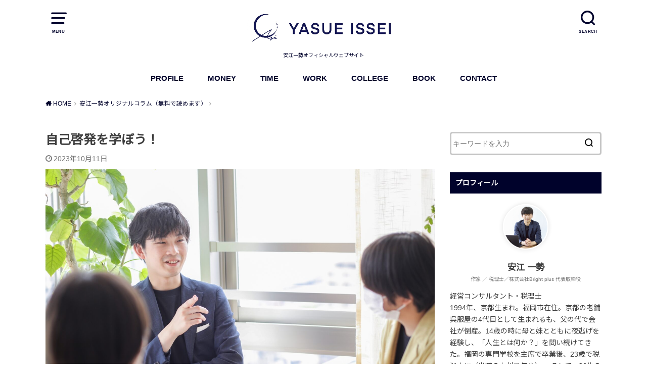

--- FILE ---
content_type: text/html; charset=UTF-8
request_url: https://issei0504.blog/archives/2519
body_size: 16188
content:
<!doctype html>
<html lang="ja">

<head>

	<meta charset="utf-8">
	<meta http-equiv="X-UA-Compatible" content="IE=edge">
	<meta name="HandheldFriendly" content="True">
	<meta name="MobileOptimized" content="320">
	<meta name="viewport" content="width=device-width, initial-scale=1"/>
	<link rel="pingback" href="https://issei0504.blog/xmlrpc.php"><title>自己啓発を学ぼう！ &#8211; ISSEI YASUE</title>
<meta name='robots' content='max-image-preview:large' />
<link rel='dns-prefetch' href='//www.googletagmanager.com' />
<link rel='dns-prefetch' href='//fonts.googleapis.com' />
<link rel='dns-prefetch' href='//s.w.org' />
<link rel='dns-prefetch' href='//pagead2.googlesyndication.com' />
<link rel="alternate" type="application/rss+xml" title="ISSEI YASUE &raquo; フィード" href="https://issei0504.blog/feed" />
<link rel="alternate" type="application/rss+xml" title="ISSEI YASUE &raquo; コメントフィード" href="https://issei0504.blog/comments/feed" />
<link rel="alternate" type="application/rss+xml" title="ISSEI YASUE &raquo; 自己啓発を学ぼう！ のコメントのフィード" href="https://issei0504.blog/archives/2519/feed" />
<script type="text/javascript">
window._wpemojiSettings = {"baseUrl":"https:\/\/s.w.org\/images\/core\/emoji\/14.0.0\/72x72\/","ext":".png","svgUrl":"https:\/\/s.w.org\/images\/core\/emoji\/14.0.0\/svg\/","svgExt":".svg","source":{"concatemoji":"https:\/\/issei0504.blog\/wp-includes\/js\/wp-emoji-release.min.js?ver=6.0.11"}};
/*! This file is auto-generated */
!function(e,a,t){var n,r,o,i=a.createElement("canvas"),p=i.getContext&&i.getContext("2d");function s(e,t){var a=String.fromCharCode,e=(p.clearRect(0,0,i.width,i.height),p.fillText(a.apply(this,e),0,0),i.toDataURL());return p.clearRect(0,0,i.width,i.height),p.fillText(a.apply(this,t),0,0),e===i.toDataURL()}function c(e){var t=a.createElement("script");t.src=e,t.defer=t.type="text/javascript",a.getElementsByTagName("head")[0].appendChild(t)}for(o=Array("flag","emoji"),t.supports={everything:!0,everythingExceptFlag:!0},r=0;r<o.length;r++)t.supports[o[r]]=function(e){if(!p||!p.fillText)return!1;switch(p.textBaseline="top",p.font="600 32px Arial",e){case"flag":return s([127987,65039,8205,9895,65039],[127987,65039,8203,9895,65039])?!1:!s([55356,56826,55356,56819],[55356,56826,8203,55356,56819])&&!s([55356,57332,56128,56423,56128,56418,56128,56421,56128,56430,56128,56423,56128,56447],[55356,57332,8203,56128,56423,8203,56128,56418,8203,56128,56421,8203,56128,56430,8203,56128,56423,8203,56128,56447]);case"emoji":return!s([129777,127995,8205,129778,127999],[129777,127995,8203,129778,127999])}return!1}(o[r]),t.supports.everything=t.supports.everything&&t.supports[o[r]],"flag"!==o[r]&&(t.supports.everythingExceptFlag=t.supports.everythingExceptFlag&&t.supports[o[r]]);t.supports.everythingExceptFlag=t.supports.everythingExceptFlag&&!t.supports.flag,t.DOMReady=!1,t.readyCallback=function(){t.DOMReady=!0},t.supports.everything||(n=function(){t.readyCallback()},a.addEventListener?(a.addEventListener("DOMContentLoaded",n,!1),e.addEventListener("load",n,!1)):(e.attachEvent("onload",n),a.attachEvent("onreadystatechange",function(){"complete"===a.readyState&&t.readyCallback()})),(e=t.source||{}).concatemoji?c(e.concatemoji):e.wpemoji&&e.twemoji&&(c(e.twemoji),c(e.wpemoji)))}(window,document,window._wpemojiSettings);
</script>
<style type="text/css">
img.wp-smiley,
img.emoji {
	display: inline !important;
	border: none !important;
	box-shadow: none !important;
	height: 1em !important;
	width: 1em !important;
	margin: 0 0.07em !important;
	vertical-align: -0.1em !important;
	background: none !important;
	padding: 0 !important;
}
</style>
	<link rel='stylesheet' id='wp-block-library-css'  href='https://issei0504.blog/wp-includes/css/dist/block-library/style.min.css' type='text/css' media='all' />
<style id='global-styles-inline-css' type='text/css'>
body{--wp--preset--color--black: #000000;--wp--preset--color--cyan-bluish-gray: #abb8c3;--wp--preset--color--white: #ffffff;--wp--preset--color--pale-pink: #f78da7;--wp--preset--color--vivid-red: #cf2e2e;--wp--preset--color--luminous-vivid-orange: #ff6900;--wp--preset--color--luminous-vivid-amber: #fcb900;--wp--preset--color--light-green-cyan: #7bdcb5;--wp--preset--color--vivid-green-cyan: #00d084;--wp--preset--color--pale-cyan-blue: #8ed1fc;--wp--preset--color--vivid-cyan-blue: #0693e3;--wp--preset--color--vivid-purple: #9b51e0;--wp--preset--gradient--vivid-cyan-blue-to-vivid-purple: linear-gradient(135deg,rgba(6,147,227,1) 0%,rgb(155,81,224) 100%);--wp--preset--gradient--light-green-cyan-to-vivid-green-cyan: linear-gradient(135deg,rgb(122,220,180) 0%,rgb(0,208,130) 100%);--wp--preset--gradient--luminous-vivid-amber-to-luminous-vivid-orange: linear-gradient(135deg,rgba(252,185,0,1) 0%,rgba(255,105,0,1) 100%);--wp--preset--gradient--luminous-vivid-orange-to-vivid-red: linear-gradient(135deg,rgba(255,105,0,1) 0%,rgb(207,46,46) 100%);--wp--preset--gradient--very-light-gray-to-cyan-bluish-gray: linear-gradient(135deg,rgb(238,238,238) 0%,rgb(169,184,195) 100%);--wp--preset--gradient--cool-to-warm-spectrum: linear-gradient(135deg,rgb(74,234,220) 0%,rgb(151,120,209) 20%,rgb(207,42,186) 40%,rgb(238,44,130) 60%,rgb(251,105,98) 80%,rgb(254,248,76) 100%);--wp--preset--gradient--blush-light-purple: linear-gradient(135deg,rgb(255,206,236) 0%,rgb(152,150,240) 100%);--wp--preset--gradient--blush-bordeaux: linear-gradient(135deg,rgb(254,205,165) 0%,rgb(254,45,45) 50%,rgb(107,0,62) 100%);--wp--preset--gradient--luminous-dusk: linear-gradient(135deg,rgb(255,203,112) 0%,rgb(199,81,192) 50%,rgb(65,88,208) 100%);--wp--preset--gradient--pale-ocean: linear-gradient(135deg,rgb(255,245,203) 0%,rgb(182,227,212) 50%,rgb(51,167,181) 100%);--wp--preset--gradient--electric-grass: linear-gradient(135deg,rgb(202,248,128) 0%,rgb(113,206,126) 100%);--wp--preset--gradient--midnight: linear-gradient(135deg,rgb(2,3,129) 0%,rgb(40,116,252) 100%);--wp--preset--duotone--dark-grayscale: url('#wp-duotone-dark-grayscale');--wp--preset--duotone--grayscale: url('#wp-duotone-grayscale');--wp--preset--duotone--purple-yellow: url('#wp-duotone-purple-yellow');--wp--preset--duotone--blue-red: url('#wp-duotone-blue-red');--wp--preset--duotone--midnight: url('#wp-duotone-midnight');--wp--preset--duotone--magenta-yellow: url('#wp-duotone-magenta-yellow');--wp--preset--duotone--purple-green: url('#wp-duotone-purple-green');--wp--preset--duotone--blue-orange: url('#wp-duotone-blue-orange');--wp--preset--font-size--small: 13px;--wp--preset--font-size--medium: 20px;--wp--preset--font-size--large: 36px;--wp--preset--font-size--x-large: 42px;}.has-black-color{color: var(--wp--preset--color--black) !important;}.has-cyan-bluish-gray-color{color: var(--wp--preset--color--cyan-bluish-gray) !important;}.has-white-color{color: var(--wp--preset--color--white) !important;}.has-pale-pink-color{color: var(--wp--preset--color--pale-pink) !important;}.has-vivid-red-color{color: var(--wp--preset--color--vivid-red) !important;}.has-luminous-vivid-orange-color{color: var(--wp--preset--color--luminous-vivid-orange) !important;}.has-luminous-vivid-amber-color{color: var(--wp--preset--color--luminous-vivid-amber) !important;}.has-light-green-cyan-color{color: var(--wp--preset--color--light-green-cyan) !important;}.has-vivid-green-cyan-color{color: var(--wp--preset--color--vivid-green-cyan) !important;}.has-pale-cyan-blue-color{color: var(--wp--preset--color--pale-cyan-blue) !important;}.has-vivid-cyan-blue-color{color: var(--wp--preset--color--vivid-cyan-blue) !important;}.has-vivid-purple-color{color: var(--wp--preset--color--vivid-purple) !important;}.has-black-background-color{background-color: var(--wp--preset--color--black) !important;}.has-cyan-bluish-gray-background-color{background-color: var(--wp--preset--color--cyan-bluish-gray) !important;}.has-white-background-color{background-color: var(--wp--preset--color--white) !important;}.has-pale-pink-background-color{background-color: var(--wp--preset--color--pale-pink) !important;}.has-vivid-red-background-color{background-color: var(--wp--preset--color--vivid-red) !important;}.has-luminous-vivid-orange-background-color{background-color: var(--wp--preset--color--luminous-vivid-orange) !important;}.has-luminous-vivid-amber-background-color{background-color: var(--wp--preset--color--luminous-vivid-amber) !important;}.has-light-green-cyan-background-color{background-color: var(--wp--preset--color--light-green-cyan) !important;}.has-vivid-green-cyan-background-color{background-color: var(--wp--preset--color--vivid-green-cyan) !important;}.has-pale-cyan-blue-background-color{background-color: var(--wp--preset--color--pale-cyan-blue) !important;}.has-vivid-cyan-blue-background-color{background-color: var(--wp--preset--color--vivid-cyan-blue) !important;}.has-vivid-purple-background-color{background-color: var(--wp--preset--color--vivid-purple) !important;}.has-black-border-color{border-color: var(--wp--preset--color--black) !important;}.has-cyan-bluish-gray-border-color{border-color: var(--wp--preset--color--cyan-bluish-gray) !important;}.has-white-border-color{border-color: var(--wp--preset--color--white) !important;}.has-pale-pink-border-color{border-color: var(--wp--preset--color--pale-pink) !important;}.has-vivid-red-border-color{border-color: var(--wp--preset--color--vivid-red) !important;}.has-luminous-vivid-orange-border-color{border-color: var(--wp--preset--color--luminous-vivid-orange) !important;}.has-luminous-vivid-amber-border-color{border-color: var(--wp--preset--color--luminous-vivid-amber) !important;}.has-light-green-cyan-border-color{border-color: var(--wp--preset--color--light-green-cyan) !important;}.has-vivid-green-cyan-border-color{border-color: var(--wp--preset--color--vivid-green-cyan) !important;}.has-pale-cyan-blue-border-color{border-color: var(--wp--preset--color--pale-cyan-blue) !important;}.has-vivid-cyan-blue-border-color{border-color: var(--wp--preset--color--vivid-cyan-blue) !important;}.has-vivid-purple-border-color{border-color: var(--wp--preset--color--vivid-purple) !important;}.has-vivid-cyan-blue-to-vivid-purple-gradient-background{background: var(--wp--preset--gradient--vivid-cyan-blue-to-vivid-purple) !important;}.has-light-green-cyan-to-vivid-green-cyan-gradient-background{background: var(--wp--preset--gradient--light-green-cyan-to-vivid-green-cyan) !important;}.has-luminous-vivid-amber-to-luminous-vivid-orange-gradient-background{background: var(--wp--preset--gradient--luminous-vivid-amber-to-luminous-vivid-orange) !important;}.has-luminous-vivid-orange-to-vivid-red-gradient-background{background: var(--wp--preset--gradient--luminous-vivid-orange-to-vivid-red) !important;}.has-very-light-gray-to-cyan-bluish-gray-gradient-background{background: var(--wp--preset--gradient--very-light-gray-to-cyan-bluish-gray) !important;}.has-cool-to-warm-spectrum-gradient-background{background: var(--wp--preset--gradient--cool-to-warm-spectrum) !important;}.has-blush-light-purple-gradient-background{background: var(--wp--preset--gradient--blush-light-purple) !important;}.has-blush-bordeaux-gradient-background{background: var(--wp--preset--gradient--blush-bordeaux) !important;}.has-luminous-dusk-gradient-background{background: var(--wp--preset--gradient--luminous-dusk) !important;}.has-pale-ocean-gradient-background{background: var(--wp--preset--gradient--pale-ocean) !important;}.has-electric-grass-gradient-background{background: var(--wp--preset--gradient--electric-grass) !important;}.has-midnight-gradient-background{background: var(--wp--preset--gradient--midnight) !important;}.has-small-font-size{font-size: var(--wp--preset--font-size--small) !important;}.has-medium-font-size{font-size: var(--wp--preset--font-size--medium) !important;}.has-large-font-size{font-size: var(--wp--preset--font-size--large) !important;}.has-x-large-font-size{font-size: var(--wp--preset--font-size--x-large) !important;}
</style>
<link rel='stylesheet' id='contact-form-7-css'  href='https://issei0504.blog/wp-content/plugins/contact-form-7/includes/css/styles.css?ver=5.7.7' type='text/css' media='all' />
<link rel='stylesheet' id='style-css'  href='https://issei0504.blog/wp-content/themes/yswallow/style.min.css?ver=1.5.3' type='text/css' media='all' />
<style id='style-inline-css' type='text/css'>
.animated{animation-duration:1.2s;animation-fill-mode:both;animation-delay:0s;animation-timing-function:ease-out}.wpcf7 .screen-reader-response{position:static}.animated{animation-fill-mode:none}@keyframes fadeIn{from{opacity:0}to{opacity:1}}.fadeIn{animation-name:fadeIn}@keyframes fadeInDown{from{opacity:0;transform:translate3d(0,-10px,0)}to{opacity:1;transform:none}}.fadeInDown{animation-name:fadeInDown}@keyframes fadeInDownBig{from{opacity:0;transform:translate3d(0,-100%,0)}to{opacity:1;transform:none}}.fadeInDownBig{animation-name:fadeInDownBig}@keyframes fadeInLeft{from{opacity:0;transform:translate3d(-10px,0,0)}to{opacity:1;transform:none}}.fadeInLeft{animation-name:fadeInLeft}@keyframes fadeInLeftBig{from{opacity:0;transform:translate3d(-100%,0,0)}to{opacity:1;transform:none}}.fadeInLeftBig{animation-name:fadeInLeftBig}@keyframes fadeInRight{from{opacity:0;transform:translate3d(10px,0,0)}to{opacity:1;transform:none}}.fadeInRight{animation-name:fadeInRight}@keyframes fadeInRightBig{from{opacity:0;transform:translate3d(100%,0,0)}to{opacity:1;transform:none}}.fadeInRightBig{animation-name:fadeInRightBig}@keyframes fadeInUp{from{opacity:0;transform:translate3d(0,10px,0)}to{opacity:1;transform:none}}.fadeInUp{animation-name:fadeInUp}@keyframes fadeInUpBig{from{opacity:0;transform:translate3d(0,100%,0)}to{opacity:1;transform:none}}.fadeInUpBig{animation-name:fadeInUpBig}
</style>
<link rel='stylesheet' id='swl_child-style-css'  href='https://issei0504.blog/wp-content/themes/yswallow_custom/style.css' type='text/css' media='all' />
<link rel='stylesheet' id='gf_Notojp-css'  href='https://fonts.googleapis.com/css?family=Noto+Sans+JP&#038;display=swap' type='text/css' media='all' />
<link rel='stylesheet' id='fontawesome-css'  href='https://issei0504.blog/wp-content/themes/yswallow/library/css/font-awesome.min.css' type='text/css' media='all' />
<script type='text/javascript' src='https://issei0504.blog/wp-includes/js/jquery/jquery.min.js?ver=3.6.0' id='jquery-core-js'></script>
<script type='text/javascript' src='https://issei0504.blog/wp-includes/js/jquery/jquery-migrate.min.js?ver=3.3.2' id='jquery-migrate-js'></script>

<!-- Google アナリティクス スニペット (Site Kit が追加) -->
<script type='text/javascript' src='https://www.googletagmanager.com/gtag/js?id=UA-239909629-1' id='google_gtagjs-js' async></script>
<script type='text/javascript' id='google_gtagjs-js-after'>
window.dataLayer = window.dataLayer || [];function gtag(){dataLayer.push(arguments);}
gtag('set', 'linker', {"domains":["issei0504.blog"]} );
gtag("js", new Date());
gtag("set", "developer_id.dZTNiMT", true);
gtag("config", "UA-239909629-1", {"anonymize_ip":true});
gtag("config", "G-GYSWB99YXT");
</script>

<!-- (ここまで) Google アナリティクス スニペット (Site Kit が追加) -->
<link rel="https://api.w.org/" href="https://issei0504.blog/wp-json/" /><link rel="alternate" type="application/json" href="https://issei0504.blog/wp-json/wp/v2/posts/2519" /><link rel="EditURI" type="application/rsd+xml" title="RSD" href="https://issei0504.blog/xmlrpc.php?rsd" />
<link rel="wlwmanifest" type="application/wlwmanifest+xml" href="https://issei0504.blog/wp-includes/wlwmanifest.xml" /> 
<meta name="generator" content="WordPress 6.0.11" />
<link rel="canonical" href="https://issei0504.blog/archives/2519" />
<link rel='shortlink' href='https://issei0504.blog/?p=2519' />
<link rel="alternate" type="application/json+oembed" href="https://issei0504.blog/wp-json/oembed/1.0/embed?url=https%3A%2F%2Fissei0504.blog%2Farchives%2F2519" />
<link rel="alternate" type="text/xml+oembed" href="https://issei0504.blog/wp-json/oembed/1.0/embed?url=https%3A%2F%2Fissei0504.blog%2Farchives%2F2519&#038;format=xml" />
<meta name="generator" content="Site Kit by Google 1.82.0" /><script src='https://step.lme.jp/js/conversion/sent_page_v2.js'></script><style type="text/css">
body, #breadcrumb li a::after{ color: #3E3E3E;}
a, #breadcrumb li a i, .authorbox .author_sns li a::before,.widget li a:after{ color: #00022b;}
a:hover{ color: #9eccef;}
.article-footer .post-categories li a,.article-footer .tags a{ background: #00022b; border-color:#00022b;}
.article-footer .tags a{ color:#00022b; background: none;}
.article-footer .post-categories li a:hover,.article-footer .tags a:hover{ background:#9eccef;  border-color:#9eccef;}
input[type="text"],input[type="password"],input[type="datetime"],input[type="datetime-local"],input[type="date"],input[type="month"],input[type="time"],input[type="week"],input[type="number"],input[type="email"],input[type="url"],input[type="search"],input[type="tel"],input[type="color"],select,textarea,.field { background-color: #ffffff;}
#header{ color: #00022b; background: #ffffff;}
#logo a{ color: #00022b;}
@media only screen and (min-width: 768px) {
	#g_nav .nav > li::after{ background: #00022b;}
	#g_nav .nav li ul.sub-menu, #g_nav .nav li ul.children{ background: #00022b;color: #ffffff;}
	.archives-list .post-list a .eyecatch::after{ background: #00022b;}
}

.slick-prev:before, .slick-next:before, .accordionBtn, #submit, button, html input[type="button"], input[type="reset"], input[type="submit"], .pagination a:hover, .pagination a:focus,.page-links a:hover, .page-links a:focus { background-color: #00022b;}
.accordionBtn.active, #submit:hover, #submit:focus{ background-color: #9eccef;}
.entry-content h2, .homeadd_wrap .widgettitle, .widgettitle, .eyecatch .cat-name, ul.wpp-list li a:before, .cat_postlist .catttl span::before, .cat_postlist .catttl span::after, .accordion::before{ background: #00022b; color: #ffffff;}
.entry-content h3,.entry-content h4{ border-color: #00022b;}
.h_balloon .entry-content h2:after{ border-top-color: #00022b;}
.entry-content ol li:before{ background: #00022b; border-color: #00022b;  color: #ffffff;}
.entry-content ol li ol li:before{ color: #00022b;}
.entry-content ul li:before{ color: #00022b;}
.entry-content blockquote::before,.entry-content blockquote::after{color: #00022b;}

.btn-wrap a{background: #00022b;border: 1px solid #00022b;}
.btn-wrap a:hover,.widget .btn-wrap:not(.simple) a:hover{color: #00022b;border-color: #00022b;}
.btn-wrap.simple a, .pagination a, .pagination span,.page-links a{border-color: #00022b; color: #00022b;}
.btn-wrap.simple a:hover, .pagination .current,.pagination .current:hover,.page-links ul > li > span{background-color: #00022b;}

#footer-top::before{background-color: #00022b;}
#footer,.cta-inner{background-color: #00022b; color: #ffffff;}

</style>

<!-- Google AdSense スニペット (Site Kit が追加) -->
<meta name="google-adsense-platform-account" content="ca-host-pub-2644536267352236">
<meta name="google-adsense-platform-domain" content="sitekit.withgoogle.com">
<!-- (ここまで) Google AdSense スニペット (Site Kit が追加) -->

<!-- Google AdSense スニペット (Site Kit が追加) -->
<script async="async" src="https://pagead2.googlesyndication.com/pagead/js/adsbygoogle.js?client=ca-pub-5603613400867585" crossorigin="anonymous" type="text/javascript"></script>

<!-- (ここまで) Google AdSense スニペット (Site Kit が追加) -->

<!-- Google タグ マネージャー スニペット (Site Kit が追加) -->
<script type="text/javascript">
			( function( w, d, s, l, i ) {
				w[l] = w[l] || [];
				w[l].push( {'gtm.start': new Date().getTime(), event: 'gtm.js'} );
				var f = d.getElementsByTagName( s )[0],
					j = d.createElement( s ), dl = l != 'dataLayer' ? '&l=' + l : '';
				j.async = true;
				j.src = 'https://www.googletagmanager.com/gtm.js?id=' + i + dl;
				f.parentNode.insertBefore( j, f );
			} )( window, document, 'script', 'dataLayer', 'GTM-K4FDMFS6' );
			
</script>

<!-- (ここまで) Google タグ マネージャー スニペット (Site Kit が追加) -->
	<style type="text/css">
		/*<!-- rtoc -->*/
		.rtoc-mokuji-content {
			background-color: #ffffff;
		}

		.rtoc-mokuji-content.frame1 {
			border: 1px solid #405796;
		}

		.rtoc-mokuji-content #rtoc-mokuji-title {
			color: #405796;
		}

		.rtoc-mokuji-content .rtoc-mokuji li>a {
			color: #5c5f6b;
		}

		.rtoc-mokuji-content .mokuji_ul.level-1>.rtoc-item::before {
			background-color: #6a91c1 !important;
		}

		.rtoc-mokuji-content .mokuji_ul.level-2>.rtoc-item::before {
			background-color: #6a91c1 !important;
		}
		.rtoc-mokuji-content.frame2::before, .rtoc-mokuji-content.frame3, .rtoc-mokuji-content.frame4, .rtoc-mokuji-content.frame5{
			border-color:#405796!important;
		}
		.rtoc-mokuji-content.frame5::before, .rtoc-mokuji-content.frame5::after{
			background-color:#405796;
		}
		.widget #rtoc-mokuji-wrapper .rtoc-mokuji.level-1 .rtoc-item.rtoc-current:after,
		#scrollad #rtoc-mokuji-wrapper .rtoc-mokuji.level-1 .rtoc-item.rtoc-current:after{
			background-color: #6a91c1!important;
		}

		.cls-1,
		.cls-2 {
			stroke: #405796;
		}

		.rtoc-mokuji-content .decimal_ol.level-2>.rtoc-item::before,
		.rtoc-mokuji-content .mokuji_ol.level-2>.rtoc-item::before,
		.rtoc-mokuji-content .decimal_ol.level-2 > .rtoc-item::after {
			color: #6a91c1;
			background-color: #6a91c1;
		}
		.rtoc-mokuji-content .rtoc-mokuji.level-1 > .rtoc-item::before{
			color: #6a91c1;
		}

		.rtoc-mokuji-content .decimal_ol>.rtoc-item::after {
			background-color: #6a91c1!important;
		}

		.rtoc-mokuji-content .decimal_ol>.rtoc-item::before {
			color: #6a91c1;
		}
		/*rtoc_return*/
		#rtoc_return a::before {
			background-image: url(https://issei0504.blog/wp-content/plugins/rich-table-of-content/include/../img/rtoc_return.png);
		}

		#rtoc_return a {
			background-color: #6a91c1 !important;
		}

		/* アクセントポイント */
		.rtoc-mokuji-content .level-1>.rtoc-item #rtocAC.accent-point::after {
			background-color: #6a91c1;
		}

		.rtoc-mokuji-content .level-2>.rtoc-item #rtocAC.accent-point::after {
			background-color: #6a91c1;
		}
		/* rtoc_addon */
		
	</style>
	<link rel="icon" href="https://issei0504.blog/wp-content/uploads/2022/03/cropped-完成ロゴ2-32x32.jpg" sizes="32x32" />
<link rel="icon" href="https://issei0504.blog/wp-content/uploads/2022/03/cropped-完成ロゴ2-192x192.jpg" sizes="192x192" />
<link rel="apple-touch-icon" href="https://issei0504.blog/wp-content/uploads/2022/03/cropped-完成ロゴ2-180x180.jpg" />
<meta name="msapplication-TileImage" content="https://issei0504.blog/wp-content/uploads/2022/03/cropped-完成ロゴ2-270x270.jpg" />
</head>

<body class="post-template-default single single-post postid-2519 single-format-standard pd_normal h_balloon date_on catlabeloff pannavi_on">
			<!-- Google タグ マネージャー (noscript) スニペット (Site Kit が追加) -->
		<noscript>
			<iframe src="https://www.googletagmanager.com/ns.html?id=GTM-K4FDMFS6" height="0" width="0" style="display:none;visibility:hidden"></iframe>
		</noscript>
		<!-- (ここまで) Google タグ マネージャー (noscript) スニペット (Site Kit が追加) -->
		<svg xmlns="http://www.w3.org/2000/svg" viewBox="0 0 0 0" width="0" height="0" focusable="false" role="none" style="visibility: hidden; position: absolute; left: -9999px; overflow: hidden;" ><defs><filter id="wp-duotone-dark-grayscale"><feColorMatrix color-interpolation-filters="sRGB" type="matrix" values=" .299 .587 .114 0 0 .299 .587 .114 0 0 .299 .587 .114 0 0 .299 .587 .114 0 0 " /><feComponentTransfer color-interpolation-filters="sRGB" ><feFuncR type="table" tableValues="0 0.49803921568627" /><feFuncG type="table" tableValues="0 0.49803921568627" /><feFuncB type="table" tableValues="0 0.49803921568627" /><feFuncA type="table" tableValues="1 1" /></feComponentTransfer><feComposite in2="SourceGraphic" operator="in" /></filter></defs></svg><svg xmlns="http://www.w3.org/2000/svg" viewBox="0 0 0 0" width="0" height="0" focusable="false" role="none" style="visibility: hidden; position: absolute; left: -9999px; overflow: hidden;" ><defs><filter id="wp-duotone-grayscale"><feColorMatrix color-interpolation-filters="sRGB" type="matrix" values=" .299 .587 .114 0 0 .299 .587 .114 0 0 .299 .587 .114 0 0 .299 .587 .114 0 0 " /><feComponentTransfer color-interpolation-filters="sRGB" ><feFuncR type="table" tableValues="0 1" /><feFuncG type="table" tableValues="0 1" /><feFuncB type="table" tableValues="0 1" /><feFuncA type="table" tableValues="1 1" /></feComponentTransfer><feComposite in2="SourceGraphic" operator="in" /></filter></defs></svg><svg xmlns="http://www.w3.org/2000/svg" viewBox="0 0 0 0" width="0" height="0" focusable="false" role="none" style="visibility: hidden; position: absolute; left: -9999px; overflow: hidden;" ><defs><filter id="wp-duotone-purple-yellow"><feColorMatrix color-interpolation-filters="sRGB" type="matrix" values=" .299 .587 .114 0 0 .299 .587 .114 0 0 .299 .587 .114 0 0 .299 .587 .114 0 0 " /><feComponentTransfer color-interpolation-filters="sRGB" ><feFuncR type="table" tableValues="0.54901960784314 0.98823529411765" /><feFuncG type="table" tableValues="0 1" /><feFuncB type="table" tableValues="0.71764705882353 0.25490196078431" /><feFuncA type="table" tableValues="1 1" /></feComponentTransfer><feComposite in2="SourceGraphic" operator="in" /></filter></defs></svg><svg xmlns="http://www.w3.org/2000/svg" viewBox="0 0 0 0" width="0" height="0" focusable="false" role="none" style="visibility: hidden; position: absolute; left: -9999px; overflow: hidden;" ><defs><filter id="wp-duotone-blue-red"><feColorMatrix color-interpolation-filters="sRGB" type="matrix" values=" .299 .587 .114 0 0 .299 .587 .114 0 0 .299 .587 .114 0 0 .299 .587 .114 0 0 " /><feComponentTransfer color-interpolation-filters="sRGB" ><feFuncR type="table" tableValues="0 1" /><feFuncG type="table" tableValues="0 0.27843137254902" /><feFuncB type="table" tableValues="0.5921568627451 0.27843137254902" /><feFuncA type="table" tableValues="1 1" /></feComponentTransfer><feComposite in2="SourceGraphic" operator="in" /></filter></defs></svg><svg xmlns="http://www.w3.org/2000/svg" viewBox="0 0 0 0" width="0" height="0" focusable="false" role="none" style="visibility: hidden; position: absolute; left: -9999px; overflow: hidden;" ><defs><filter id="wp-duotone-midnight"><feColorMatrix color-interpolation-filters="sRGB" type="matrix" values=" .299 .587 .114 0 0 .299 .587 .114 0 0 .299 .587 .114 0 0 .299 .587 .114 0 0 " /><feComponentTransfer color-interpolation-filters="sRGB" ><feFuncR type="table" tableValues="0 0" /><feFuncG type="table" tableValues="0 0.64705882352941" /><feFuncB type="table" tableValues="0 1" /><feFuncA type="table" tableValues="1 1" /></feComponentTransfer><feComposite in2="SourceGraphic" operator="in" /></filter></defs></svg><svg xmlns="http://www.w3.org/2000/svg" viewBox="0 0 0 0" width="0" height="0" focusable="false" role="none" style="visibility: hidden; position: absolute; left: -9999px; overflow: hidden;" ><defs><filter id="wp-duotone-magenta-yellow"><feColorMatrix color-interpolation-filters="sRGB" type="matrix" values=" .299 .587 .114 0 0 .299 .587 .114 0 0 .299 .587 .114 0 0 .299 .587 .114 0 0 " /><feComponentTransfer color-interpolation-filters="sRGB" ><feFuncR type="table" tableValues="0.78039215686275 1" /><feFuncG type="table" tableValues="0 0.94901960784314" /><feFuncB type="table" tableValues="0.35294117647059 0.47058823529412" /><feFuncA type="table" tableValues="1 1" /></feComponentTransfer><feComposite in2="SourceGraphic" operator="in" /></filter></defs></svg><svg xmlns="http://www.w3.org/2000/svg" viewBox="0 0 0 0" width="0" height="0" focusable="false" role="none" style="visibility: hidden; position: absolute; left: -9999px; overflow: hidden;" ><defs><filter id="wp-duotone-purple-green"><feColorMatrix color-interpolation-filters="sRGB" type="matrix" values=" .299 .587 .114 0 0 .299 .587 .114 0 0 .299 .587 .114 0 0 .299 .587 .114 0 0 " /><feComponentTransfer color-interpolation-filters="sRGB" ><feFuncR type="table" tableValues="0.65098039215686 0.40392156862745" /><feFuncG type="table" tableValues="0 1" /><feFuncB type="table" tableValues="0.44705882352941 0.4" /><feFuncA type="table" tableValues="1 1" /></feComponentTransfer><feComposite in2="SourceGraphic" operator="in" /></filter></defs></svg><svg xmlns="http://www.w3.org/2000/svg" viewBox="0 0 0 0" width="0" height="0" focusable="false" role="none" style="visibility: hidden; position: absolute; left: -9999px; overflow: hidden;" ><defs><filter id="wp-duotone-blue-orange"><feColorMatrix color-interpolation-filters="sRGB" type="matrix" values=" .299 .587 .114 0 0 .299 .587 .114 0 0 .299 .587 .114 0 0 .299 .587 .114 0 0 " /><feComponentTransfer color-interpolation-filters="sRGB" ><feFuncR type="table" tableValues="0.098039215686275 1" /><feFuncG type="table" tableValues="0 0.66274509803922" /><feFuncB type="table" tableValues="0.84705882352941 0.41960784313725" /><feFuncA type="table" tableValues="1 1" /></feComponentTransfer><feComposite in2="SourceGraphic" operator="in" /></filter></defs></svg><div id="container">


<header id="header" class="header animated fadeIn">
<div id="inner-header" class="wrap cf">

<a href="#spnavi" data-remodal-target="spnavi" class="nav_btn"><span class="text">MENU</span></a><div class="remodal" data-remodal-id="spnavi" data-remodal-options="hashTracking:false"><button data-remodal-action="close" class="remodal-close"><span class="text gf">CLOSE</span></button><div id="custom_html-9" class="widget_text widget widget_custom_html"><h4 class="widgettitle"><span>安江一勢公式ライン</span></h4><div class="textwidget custom-html-widget"><a href="https://lin.ee/XUBdXEi"><img height="36" border="0" src="https://scdn.line-apps.com/n/line_add_friends/btn/ja.png"></a></div></div><div id="pages-4" class="widget widget_pages"><h4 class="widgettitle"><span>知識のみちしるべ</span></h4>
			<ul>
				<li class="page_item page-item-3419"><a href="https://issei0504.blog/lifeplan">10年ライフプラン構築講座〜お金と想いを融合させた究極のライフプランニング〜</a></li>
<li class="page_item page-item-3141"><a href="https://issei0504.blog/be-your-wealth">Be Your Wealth</a></li>
<li class="page_item page-item-3264"><a href="https://issei0504.blog/be-your-wealth-2">Be Your Wealth_2</a></li>
<li class="page_item page-item-133"><a href="https://issei0504.blog/book">BOOK</a></li>
<li class="page_item page-item-1192"><a href="https://issei0504.blog/bright">COLLEGE</a></li>
<li class="page_item page-item-78"><a href="https://issei0504.blog/contact">CONTACT</a></li>
<li class="page_item page-item-3406"><a href="https://issei0504.blog/mirai-note">MIRAI NOTE</a></li>
<li class="page_item page-item-1171"><a href="https://issei0504.blog/money">MONEY</a></li>
<li class="page_item page-item-1202"><a href="https://issei0504.blog/news">NEWS</a></li>
<li class="page_item page-item-986"><a href="https://issei0504.blog/profile1">PROFILE</a></li>
<li class="page_item page-item-1185"><a href="https://issei0504.blog/time">TIME</a></li>
<li class="page_item page-item-273"><a href="https://issei0504.blog/">TOP</a></li>
<li class="page_item page-item-1189"><a href="https://issei0504.blog/work">WORK</a></li>
<li class="page_item page-item-214"><a href="https://issei0504.blog/youtube">Youtube</a></li>
<li class="page_item page-item-2638"><a href="https://issei0504.blog/lifeplan2024">ライフプラン講座2024</a></li>
<li class="page_item page-item-3362"><a href="https://issei0504.blog/fin-think">安江一勢のクラウド型顧問サービス『Fin Think』</a></li>
<li class="page_item page-item-3268"><a href="https://issei0504.blog/tokusyouhou">特定商取引法</a></li>
			</ul>

			</div><div id="archives-2" class="widget widget_archive"><h4 class="widgettitle"><span>アーカイブ</span></h4>		<label class="screen-reader-text" for="archives-dropdown-2">アーカイブ</label>
		<select id="archives-dropdown-2" name="archive-dropdown">
			
			<option value="">月を選択</option>
				<option value='https://issei0504.blog/archives/date/2025/09'> 2025年9月 &nbsp;(1)</option>
	<option value='https://issei0504.blog/archives/date/2025/08'> 2025年8月 &nbsp;(1)</option>
	<option value='https://issei0504.blog/archives/date/2025/05'> 2025年5月 &nbsp;(1)</option>
	<option value='https://issei0504.blog/archives/date/2025/04'> 2025年4月 &nbsp;(3)</option>
	<option value='https://issei0504.blog/archives/date/2025/03'> 2025年3月 &nbsp;(4)</option>
	<option value='https://issei0504.blog/archives/date/2025/02'> 2025年2月 &nbsp;(1)</option>
	<option value='https://issei0504.blog/archives/date/2025/01'> 2025年1月 &nbsp;(1)</option>
	<option value='https://issei0504.blog/archives/date/2024/12'> 2024年12月 &nbsp;(2)</option>
	<option value='https://issei0504.blog/archives/date/2024/11'> 2024年11月 &nbsp;(3)</option>
	<option value='https://issei0504.blog/archives/date/2024/10'> 2024年10月 &nbsp;(5)</option>
	<option value='https://issei0504.blog/archives/date/2024/09'> 2024年9月 &nbsp;(25)</option>
	<option value='https://issei0504.blog/archives/date/2024/08'> 2024年8月 &nbsp;(6)</option>
	<option value='https://issei0504.blog/archives/date/2024/07'> 2024年7月 &nbsp;(15)</option>
	<option value='https://issei0504.blog/archives/date/2024/06'> 2024年6月 &nbsp;(10)</option>
	<option value='https://issei0504.blog/archives/date/2024/05'> 2024年5月 &nbsp;(11)</option>
	<option value='https://issei0504.blog/archives/date/2024/04'> 2024年4月 &nbsp;(2)</option>
	<option value='https://issei0504.blog/archives/date/2024/03'> 2024年3月 &nbsp;(1)</option>
	<option value='https://issei0504.blog/archives/date/2024/02'> 2024年2月 &nbsp;(3)</option>
	<option value='https://issei0504.blog/archives/date/2024/01'> 2024年1月 &nbsp;(2)</option>
	<option value='https://issei0504.blog/archives/date/2023/12'> 2023年12月 &nbsp;(7)</option>
	<option value='https://issei0504.blog/archives/date/2023/11'> 2023年11月 &nbsp;(21)</option>
	<option value='https://issei0504.blog/archives/date/2023/10'> 2023年10月 &nbsp;(20)</option>
	<option value='https://issei0504.blog/archives/date/2023/09'> 2023年9月 &nbsp;(29)</option>
	<option value='https://issei0504.blog/archives/date/2023/08'> 2023年8月 &nbsp;(24)</option>
	<option value='https://issei0504.blog/archives/date/2023/07'> 2023年7月 &nbsp;(22)</option>
	<option value='https://issei0504.blog/archives/date/2023/06'> 2023年6月 &nbsp;(31)</option>
	<option value='https://issei0504.blog/archives/date/2023/05'> 2023年5月 &nbsp;(31)</option>
	<option value='https://issei0504.blog/archives/date/2023/04'> 2023年4月 &nbsp;(28)</option>
	<option value='https://issei0504.blog/archives/date/2023/03'> 2023年3月 &nbsp;(31)</option>
	<option value='https://issei0504.blog/archives/date/2023/02'> 2023年2月 &nbsp;(25)</option>
	<option value='https://issei0504.blog/archives/date/2023/01'> 2023年1月 &nbsp;(28)</option>
	<option value='https://issei0504.blog/archives/date/2022/12'> 2022年12月 &nbsp;(28)</option>
	<option value='https://issei0504.blog/archives/date/2022/11'> 2022年11月 &nbsp;(30)</option>
	<option value='https://issei0504.blog/archives/date/2022/10'> 2022年10月 &nbsp;(31)</option>
	<option value='https://issei0504.blog/archives/date/2022/09'> 2022年9月 &nbsp;(11)</option>
	<option value='https://issei0504.blog/archives/date/2022/08'> 2022年8月 &nbsp;(14)</option>
	<option value='https://issei0504.blog/archives/date/2022/07'> 2022年7月 &nbsp;(1)</option>
	<option value='https://issei0504.blog/archives/date/2022/06'> 2022年6月 &nbsp;(1)</option>
	<option value='https://issei0504.blog/archives/date/2022/04'> 2022年4月 &nbsp;(1)</option>
	<option value='https://issei0504.blog/archives/date/2022/03'> 2022年3月 &nbsp;(2)</option>
	<option value='https://issei0504.blog/archives/date/2022/02'> 2022年2月 &nbsp;(1)</option>
	<option value='https://issei0504.blog/archives/date/2022/01'> 2022年1月 &nbsp;(2)</option>
	<option value='https://issei0504.blog/archives/date/2021/11'> 2021年11月 &nbsp;(2)</option>
	<option value='https://issei0504.blog/archives/date/2021/10'> 2021年10月 &nbsp;(4)</option>
	<option value='https://issei0504.blog/archives/date/2021/09'> 2021年9月 &nbsp;(4)</option>
	<option value='https://issei0504.blog/archives/date/2021/08'> 2021年8月 &nbsp;(4)</option>
	<option value='https://issei0504.blog/archives/date/2021/07'> 2021年7月 &nbsp;(3)</option>
	<option value='https://issei0504.blog/archives/date/2021/06'> 2021年6月 &nbsp;(4)</option>
	<option value='https://issei0504.blog/archives/date/2021/05'> 2021年5月 &nbsp;(6)</option>
	<option value='https://issei0504.blog/archives/date/2021/04'> 2021年4月 &nbsp;(9)</option>
	<option value='https://issei0504.blog/archives/date/2021/03'> 2021年3月 &nbsp;(4)</option>
	<option value='https://issei0504.blog/archives/date/2021/02'> 2021年2月 &nbsp;(12)</option>
	<option value='https://issei0504.blog/archives/date/2021/01'> 2021年1月 &nbsp;(14)</option>
	<option value='https://issei0504.blog/archives/date/2020/12'> 2020年12月 &nbsp;(13)</option>

		</select>

<script type="text/javascript">
/* <![CDATA[ */
(function() {
	var dropdown = document.getElementById( "archives-dropdown-2" );
	function onSelectChange() {
		if ( dropdown.options[ dropdown.selectedIndex ].value !== '' ) {
			document.location.href = this.options[ this.selectedIndex ].value;
		}
	}
	dropdown.onchange = onSelectChange;
})();
/* ]]> */
</script>
			</div><button data-remodal-action="close" class="remodal-close"><span class="text gf">CLOSE</span></button></div><div class="searchbox"><form role="search" method="get" id="searchform" class="searchform cf" action="https://issei0504.blog/" ><input type="search" placeholder="キーワードを入力" value="" name="s" id="s" /><span class="nav_btn search_btn"><span class="text">SEARCH</span></span></form></div><div id="logo" class="fs_l "><p class="h1 img"><a href="https://issei0504.blog"><img width="2395" height="684" src="https://issei0504.blog/wp-content/uploads/2022/03/青ロゴ1.jpg" class="site_logo_img" alt="ISSEI YASUE" loading="lazy" srcset="https://issei0504.blog/wp-content/uploads/2022/03/青ロゴ1.jpg 2395w, https://issei0504.blog/wp-content/uploads/2022/03/青ロゴ1-300x86.jpg 300w, https://issei0504.blog/wp-content/uploads/2022/03/青ロゴ1-1024x292.jpg 1024w, https://issei0504.blog/wp-content/uploads/2022/03/青ロゴ1-768x219.jpg 768w, https://issei0504.blog/wp-content/uploads/2022/03/青ロゴ1-1536x439.jpg 1536w, https://issei0504.blog/wp-content/uploads/2022/03/青ロゴ1-2048x585.jpg 2048w" sizes="(max-width: 2395px) 100vw, 2395px" /></a></p><p class="site_description">安江一勢オフィシャルウェブサイト</p></div><div id="g_nav" class="g_nav-sp animated anidelayS fadeIn"><nav class="menu-sp cf"><ul id="menu-%e5%ae%89%e6%b1%9f%e4%b8%80%e5%8b%a2%e3%82%aa%e3%83%95%e3%82%a3%e3%82%b7%e3%83%a3%e3%83%ab%e3%82%a6%e3%82%a7%e3%83%96%e3%82%b5%e3%82%a4%e3%83%88" class="nav top-nav cf"><li id="menu-item-989" class="menu-item menu-item-type-post_type menu-item-object-page menu-item-989"><a href="https://issei0504.blog/profile1">PROFILE</a></li>
<li id="menu-item-1178" class="menu-item menu-item-type-post_type menu-item-object-page menu-item-1178"><a href="https://issei0504.blog/money">MONEY</a></li>
<li id="menu-item-1195" class="menu-item menu-item-type-post_type menu-item-object-page menu-item-1195"><a href="https://issei0504.blog/time">TIME</a></li>
<li id="menu-item-1196" class="menu-item menu-item-type-post_type menu-item-object-page menu-item-1196"><a href="https://issei0504.blog/work">WORK</a></li>
<li id="menu-item-1197" class="menu-item menu-item-type-post_type menu-item-object-page menu-item-1197"><a href="https://issei0504.blog/bright">COLLEGE</a></li>
<li id="menu-item-213" class="menu-item menu-item-type-post_type menu-item-object-page menu-item-213"><a href="https://issei0504.blog/book">BOOK</a></li>
<li id="menu-item-766" class="menu-item menu-item-type-post_type menu-item-object-page menu-item-766"><a href="https://issei0504.blog/contact">CONTACT</a></li>
</ul></nav></div>
</div>
</header>





<div id="breadcrumb" class="breadcrumb animated fadeIn cf"><div class="wrap"><ul class="breadcrumb__ul" itemscope itemtype="http://schema.org/BreadcrumbList"><li class="breadcrumb__li bc_homelink" itemprop="itemListElement" itemscope itemtype="http://schema.org/ListItem"><a class="breadcrumb__link" itemprop="item" href="https://issei0504.blog/"><span itemprop="name"> HOME</span></a><meta itemprop="position" content="1" /></li><li class="breadcrumb__li" itemprop="itemListElement" itemscope itemtype="http://schema.org/ListItem"><a class="breadcrumb__link" itemprop="item" href="https://issei0504.blog/archives/category/%e3%83%9f%e3%83%8b%e3%82%b3%e3%83%a9%e3%83%a0"><span itemprop="name">安江一勢オリジナルコラム（無料で読めます）</span></a><meta itemprop="position" content="2" /></li><li class="breadcrumb__li bc_posttitle" itemprop="itemListElement" itemscope itemtype="http://schema.org/ListItem"><span itemprop="name">自己啓発を学ぼう！</span><meta itemprop="position" content="3" /></li></ul></div></div>

<div id="content">
<div id="inner-content" class="wrap cf">

<div class="main-wrap">
<main id="main" class="animated anidelayS fadeIn" role="main">

<article id="post-2519" class="post-2519 post type-post status-publish format-standard has-post-thumbnail hentry category-128 article cf" role="article">
<header class="article-header entry-header">
<div class="inner">
<h1 class="entry-title single-title" itemprop="headline" rel="bookmark">自己啓発を学ぼう！</h1>

<div class="byline entry-meta vcard cf">

<time class="time__date date gf entry-date updated" datetime="2023-10-11">2023年10月11日</time>
</div>

<figure class="eyecatch">
<img width="2048" height="1365" src="https://issei0504.blog/wp-content/uploads/2023/04/4873808696514682526.0C5E087E5D7644E3A164BA70A5FB183F.23042101.jpg" class="attachment-post-thumbnail size-post-thumbnail wp-post-image" alt="" srcset="https://issei0504.blog/wp-content/uploads/2023/04/4873808696514682526.0C5E087E5D7644E3A164BA70A5FB183F.23042101.jpg 2048w, https://issei0504.blog/wp-content/uploads/2023/04/4873808696514682526.0C5E087E5D7644E3A164BA70A5FB183F.23042101-300x200.jpg 300w, https://issei0504.blog/wp-content/uploads/2023/04/4873808696514682526.0C5E087E5D7644E3A164BA70A5FB183F.23042101-1024x683.jpg 1024w, https://issei0504.blog/wp-content/uploads/2023/04/4873808696514682526.0C5E087E5D7644E3A164BA70A5FB183F.23042101-768x512.jpg 768w, https://issei0504.blog/wp-content/uploads/2023/04/4873808696514682526.0C5E087E5D7644E3A164BA70A5FB183F.23042101-1536x1024.jpg 1536w" sizes="(max-width: 2048px) 100vw, 2048px" />
<span class="cat-name cat-id-128">安江一勢オリジナルコラム（無料で読めます）</span>
</figure>

</div>
</header>


<div class="share short">
<div class="sns">
<ul class="cf">

<li class="twitter"> 
<a target="blank" href="//twitter.com/intent/tweet?url=https%3A%2F%2Fissei0504.blog%2Farchives%2F2519&text=%E8%87%AA%E5%B7%B1%E5%95%93%E7%99%BA%E3%82%92%E5%AD%A6%E3%81%BC%E3%81%86%EF%BC%81&via=issei060504&tw_p=tweetbutton" onclick="window.open(this.href, 'tweetwindow', 'width=550, height=450,personalbar=0,toolbar=0,scrollbars=1,resizable=1'); return false;"><span class="text">ツイート</span><span class="count"></span></a>
</li>

<li class="facebook">
<a href="//www.facebook.com/sharer.php?src=bm&u=https%3A%2F%2Fissei0504.blog%2Farchives%2F2519&t=%E8%87%AA%E5%B7%B1%E5%95%93%E7%99%BA%E3%82%92%E5%AD%A6%E3%81%BC%E3%81%86%EF%BC%81" onclick="javascript:window.open(this.href, '', 'menubar=no,toolbar=no,resizable=yes,scrollbars=yes,height=300,width=600');return false;"><span class="text">シェア</span><span class="count"></span></a>
</li>

<li class="hatebu">       
<a href="//b.hatena.ne.jp/add?mode=confirm&url=https://issei0504.blog/archives/2519&title=%E8%87%AA%E5%B7%B1%E5%95%93%E7%99%BA%E3%82%92%E5%AD%A6%E3%81%BC%E3%81%86%EF%BC%81" onclick="window.open(this.href, 'HBwindow', 'width=600, height=400, menubar=no, toolbar=no, scrollbars=yes'); return false;" target="_blank"><span class="text">はてブ</span><span class="count"></span></a>
</li>

<li class="line">
<a href="//line.me/R/msg/text/?%E8%87%AA%E5%B7%B1%E5%95%93%E7%99%BA%E3%82%92%E5%AD%A6%E3%81%BC%E3%81%86%EF%BC%81%0Ahttps%3A%2F%2Fissei0504.blog%2Farchives%2F2519" target="_blank"><span class="text">送る</span></a>
</li>

<li class="pocket">
<a href="//getpocket.com/edit?url=https://issei0504.blog/archives/2519&title=自己啓発を学ぼう！" onclick="window.open(this.href, 'FBwindow', 'width=550, height=350, menubar=no, toolbar=no, scrollbars=yes'); return false;"><span class="text">Pocket</span><span class="count"></span></a></li>

</ul>
</div> 
</div>



<section class="entry-content cf">


<p><strong>おはようございます！</strong></p>
<p>安江一勢です！</p>
<p>&nbsp;</p>
<p>多くの若者の相談に乗って思うこと。</p>
<p>&nbsp;</p>
<p>それはやはり</p>
<p><strong>「スキル」を追い求めている人が</strong></p>
<p><strong>多すぎるということ。</strong></p>
<p>&nbsp;</p>
<p>スキルは</p>
<p>自分の価値を出していくためには</p>
<p>当然大切なことです。</p>
<p>&nbsp;</p>
<p>ただ、</p>
<p><strong>そのスキルを使いこなせるかどうかは</strong></p>
<p><strong>マインド次第です。</strong></p>
<p>&nbsp;</p>
<p>そのマインドを磨くことは</p>
<p><strong>「自己啓発」を学ぶこと</strong>なので、</p>
<p>&nbsp;</p>
<p><strong>自己啓発を学ぶことは</strong></p>
<p><strong>欠かせません。</strong></p>
<p>&nbsp;</p>
<p>むしろ、</p>
<p>最も優先順位が高いものです。</p>
<p>&nbsp;</p>
<p>自己啓発を学べば、</p>
<p>人間力が高まって、</p>
<p>応援される人になるので。</p>
<p>&nbsp;</p>
<p><strong>最悪、スキルがなかったとしても、</strong></p>
<p><strong>うまくいっちゃいます。</strong></p>
<p>&nbsp;</p>
<p>そして、</p>
<p>自己啓発を学ぶというのは</p>
<p><strong>やはり、実践ありきです。</strong></p>
<p>&nbsp;</p>
<p>自己啓発という分野は</p>
<p>実践しなければ伸びません。</p>
<p>&nbsp;</p>
<p><strong>自己啓発本に書いてあることが</strong></p>
<p><strong>当たり前のように実践できるようになるまで</strong></p>
<p><strong>ひたすら繰り返しながら</strong></p>
<p><strong>やっていくしかないのです。</strong></p>
<p>&nbsp;</p>
<p>でも、そうやって、</p>
<p>自己啓発本通りの行動や思考を</p>
<p>身につけることができれば、</p>
<p><strong>間違いなくうまくいきます。</strong></p>
<p>&nbsp;</p>
<p>だいたい</p>
<p>自己啓発本を読んでも</p>
<p>変わらなかったとバカにする人は</p>
<p>100％実践しきれていない人ばかりですから。</p>
<p>&nbsp;</p>
<p><strong>自己啓発って</strong></p>
<p><strong>常に学びなので、</strong></p>
<p><strong>やり続けるしかないんですよね。</strong></p>
<p>&nbsp;</p>
<p>もちろん私も。</p>
<p>そして、あなたも。</p>
<p>&nbsp;</p>
<p><strong>自己啓発を学び続けましょう！</strong></p>
<p>&nbsp;</p>
<p>まずは、</p>
<p>とりあえず何でも良いので</p>
<p><strong>一冊の自己啓発本をとことん読み、</strong></p>
<p><strong>その内容を実践していきましょう。</strong></p>
<p>&nbsp;</p>
<p><strong>それだけで</strong></p>
<p><strong>人生変わっちゃいますから。</strong></p>
<p>&nbsp;</p>
<p>と、いうことで、</p>
<p>今日もこれくらいで。</p>
<p>&nbsp;</p>
<p>今日も良い1日を！</p>
<p>&nbsp;</p>


</section>


<footer class="article-footer">
<div class="footer-cat-tag">
<ul class="post-categories">
	<li><a href="https://issei0504.blog/archives/category/%e3%83%9f%e3%83%8b%e3%82%b3%e3%83%a9%e3%83%a0" rel="category tag">安江一勢オリジナルコラム（無料で読めます）</a></li></ul></div>
<div class="sharewrap wow animated fadeIn" data-wow-delay="0.5s">

<div class="share short">
<div class="sns">
<ul class="cf">

<li class="twitter"> 
<a target="blank" href="//twitter.com/intent/tweet?url=https%3A%2F%2Fissei0504.blog%2Farchives%2F2519&text=%E8%87%AA%E5%B7%B1%E5%95%93%E7%99%BA%E3%82%92%E5%AD%A6%E3%81%BC%E3%81%86%EF%BC%81&via=issei060504&tw_p=tweetbutton" onclick="window.open(this.href, 'tweetwindow', 'width=550, height=450,personalbar=0,toolbar=0,scrollbars=1,resizable=1'); return false;"><span class="text">ツイート</span><span class="count"></span></a>
</li>

<li class="facebook">
<a href="//www.facebook.com/sharer.php?src=bm&u=https%3A%2F%2Fissei0504.blog%2Farchives%2F2519&t=%E8%87%AA%E5%B7%B1%E5%95%93%E7%99%BA%E3%82%92%E5%AD%A6%E3%81%BC%E3%81%86%EF%BC%81" onclick="javascript:window.open(this.href, '', 'menubar=no,toolbar=no,resizable=yes,scrollbars=yes,height=300,width=600');return false;"><span class="text">シェア</span><span class="count"></span></a>
</li>

<li class="hatebu">       
<a href="//b.hatena.ne.jp/add?mode=confirm&url=https://issei0504.blog/archives/2519&title=%E8%87%AA%E5%B7%B1%E5%95%93%E7%99%BA%E3%82%92%E5%AD%A6%E3%81%BC%E3%81%86%EF%BC%81" onclick="window.open(this.href, 'HBwindow', 'width=600, height=400, menubar=no, toolbar=no, scrollbars=yes'); return false;" target="_blank"><span class="text">はてブ</span><span class="count"></span></a>
</li>

<li class="line">
<a href="//line.me/R/msg/text/?%E8%87%AA%E5%B7%B1%E5%95%93%E7%99%BA%E3%82%92%E5%AD%A6%E3%81%BC%E3%81%86%EF%BC%81%0Ahttps%3A%2F%2Fissei0504.blog%2Farchives%2F2519" target="_blank"><span class="text">送る</span></a>
</li>

<li class="pocket">
<a href="//getpocket.com/edit?url=https://issei0504.blog/archives/2519&title=自己啓発を学ぼう！" onclick="window.open(this.href, 'FBwindow', 'width=550, height=350, menubar=no, toolbar=no, scrollbars=yes'); return false;"><span class="text">Pocket</span><span class="count"></span></a></li>

</ul>
</div> 
</div>
</div>








	<div id="respond" class="comment-respond">
		<h3 id="reply-title" class="comment-reply-title">コメントを残す <small><a rel="nofollow" id="cancel-comment-reply-link" href="/archives/2519#respond" style="display:none;">コメントをキャンセル</a></small></h3><form action="https://issei0504.blog/wp-comments-post.php" method="post" id="commentform" class="comment-form" novalidate><p class="comment-notes"><span id="email-notes">メールアドレスが公開されることはありません。</span> <span class="required-field-message" aria-hidden="true"><span class="required" aria-hidden="true">*</span> が付いている欄は必須項目です</span></p><p class="comment-form-comment"><label for="comment">コメント <span class="required" aria-hidden="true">*</span></label> <textarea id="comment" name="comment" cols="45" rows="8" maxlength="65525" required></textarea></p><p class="comment-form-author"><label for="author">名前 <span class="required" aria-hidden="true">*</span></label> <input id="author" name="author" type="text" value="" size="30" maxlength="245" required /></p>
<p class="comment-form-email"><label for="email">メール <span class="required" aria-hidden="true">*</span></label> <input id="email" name="email" type="email" value="" size="30" maxlength="100" aria-describedby="email-notes" required /></p>
<p class="comment-form-url"><label for="url">サイト</label> <input id="url" name="url" type="url" value="" size="30" maxlength="200" /></p>
<p class="comment-form-cookies-consent"><input id="wp-comment-cookies-consent" name="wp-comment-cookies-consent" type="checkbox" value="yes" /> <label for="wp-comment-cookies-consent">次回のコメントで使用するためブラウザーに自分の名前、メールアドレス、サイトを保存する。</label></p>
<p class="form-submit"><input name="submit" type="submit" id="submit" class="submit" value="コメントを送信" /> <input type='hidden' name='comment_post_ID' value='2519' id='comment_post_ID' />
<input type='hidden' name='comment_parent' id='comment_parent' value='0' />
</p><p style="display: none;"><input type="hidden" id="akismet_comment_nonce" name="akismet_comment_nonce" value="371cb13227" /></p><p style="display: none !important;"><label>&#916;<textarea name="ak_hp_textarea" cols="45" rows="8" maxlength="100"></textarea></label><input type="hidden" id="ak_js_1" name="ak_js" value="102"/><script>document.getElementById( "ak_js_1" ).setAttribute( "value", ( new Date() ).getTime() );</script></p></form>	</div><!-- #respond -->
	

  <div class="related-box original-related wow animated fadeIn cf">
    <div class="inbox">
	    <h2 class="related-h h_ttl"><span class="gf">RECOMMEND</span></h2>
		    <div class="related-post">
				<ul class="related-list cf">

  	        <li rel="bookmark" title="やりたいことからやらない">
		        <a href="https://issei0504.blog/archives/1443" rel=\"bookmark" title="やりたいことからやらない" class="title">
					<figure class="eyecatch">
					<img width="300" height="200" src="https://issei0504.blog/wp-content/uploads/2022/09/iStock-1279604663-300x200.jpg" class="attachment-post-thum size-post-thum wp-post-image" alt="" loading="lazy" />					</figure>
					<time class="time__date date gf">2022年9月16日</time>					<h3 class="ttl">
						やりたいことからやらない					</h3>
				</a>
	        </li>
  	        <li rel="bookmark" title="起業をする前にやっておいた方が良いこと">
		        <a href="https://issei0504.blog/archives/2252" rel=\"bookmark" title="起業をする前にやっておいた方が良いこと" class="title">
					<figure class="eyecatch">
					<img width="300" height="200" src="https://issei0504.blog/wp-content/uploads/2023/04/4871061543535214668.DC7D752F415443F59F1D7959C78F3CC7.23041311-300x200.jpg" class="attachment-post-thum size-post-thum wp-post-image" alt="" loading="lazy" srcset="https://issei0504.blog/wp-content/uploads/2023/04/4871061543535214668.DC7D752F415443F59F1D7959C78F3CC7.23041311-300x200.jpg 300w, https://issei0504.blog/wp-content/uploads/2023/04/4871061543535214668.DC7D752F415443F59F1D7959C78F3CC7.23041311-1024x683.jpg 1024w, https://issei0504.blog/wp-content/uploads/2023/04/4871061543535214668.DC7D752F415443F59F1D7959C78F3CC7.23041311-768x512.jpg 768w, https://issei0504.blog/wp-content/uploads/2023/04/4871061543535214668.DC7D752F415443F59F1D7959C78F3CC7.23041311-1536x1024.jpg 1536w, https://issei0504.blog/wp-content/uploads/2023/04/4871061543535214668.DC7D752F415443F59F1D7959C78F3CC7.23041311.jpg 2048w" sizes="(max-width: 300px) 100vw, 300px" />					</figure>
					<time class="time__date date gf">2023年6月9日</time>					<h3 class="ttl">
						起業をする前にやっておいた方が良いこと					</h3>
				</a>
	        </li>
  	        <li rel="bookmark" title="江戸幕府も取り入れていた!?風水のチカラ">
		        <a href="https://issei0504.blog/archives/1978" rel=\"bookmark" title="江戸幕府も取り入れていた!?風水のチカラ" class="title">
					<figure class="eyecatch noimg">
										</figure>
					<time class="time__date date gf">2023年2月22日</time>					<h3 class="ttl">
						江戸幕府も取り入れていた!?風水のチカラ					</h3>
				</a>
	        </li>
  	        <li rel="bookmark" title="3泊4日で沖縄へ行ってきました！">
		        <a href="https://issei0504.blog/archives/3037" rel=\"bookmark" title="3泊4日で沖縄へ行ってきました！" class="title">
					<figure class="eyecatch">
					<img width="300" height="200" src="https://issei0504.blog/wp-content/uploads/2024/05/iStock-1024603058-300x200.jpg" class="attachment-post-thum size-post-thum wp-post-image" alt="" loading="lazy" />					</figure>
					<time class="time__date date gf">2024年10月21日</time>					<h3 class="ttl">
						3泊4日で沖縄へ行ってきました！					</h3>
				</a>
	        </li>
  	        <li rel="bookmark" title="非日常を日常で選択する">
		        <a href="https://issei0504.blog/archives/2528" rel=\"bookmark" title="非日常を日常で選択する" class="title">
					<figure class="eyecatch">
					<img width="300" height="200" src="https://issei0504.blog/wp-content/uploads/2023/04/4871061543535214668.4ECB8F16B6544516B988EC9D76B0131A.23041311-300x200.jpg" class="attachment-post-thum size-post-thum wp-post-image" alt="" loading="lazy" srcset="https://issei0504.blog/wp-content/uploads/2023/04/4871061543535214668.4ECB8F16B6544516B988EC9D76B0131A.23041311-300x200.jpg 300w, https://issei0504.blog/wp-content/uploads/2023/04/4871061543535214668.4ECB8F16B6544516B988EC9D76B0131A.23041311-1024x683.jpg 1024w, https://issei0504.blog/wp-content/uploads/2023/04/4871061543535214668.4ECB8F16B6544516B988EC9D76B0131A.23041311-768x512.jpg 768w, https://issei0504.blog/wp-content/uploads/2023/04/4871061543535214668.4ECB8F16B6544516B988EC9D76B0131A.23041311-1536x1024.jpg 1536w, https://issei0504.blog/wp-content/uploads/2023/04/4871061543535214668.4ECB8F16B6544516B988EC9D76B0131A.23041311.jpg 2048w" sizes="(max-width: 300px) 100vw, 300px" />					</figure>
					<time class="time__date date gf">2023年10月18日</time>					<h3 class="ttl">
						非日常を日常で選択する					</h3>
				</a>
	        </li>
  	        <li rel="bookmark" title="目に見えないものをどう使うか？">
		        <a href="https://issei0504.blog/archives/2170" rel=\"bookmark" title="目に見えないものをどう使うか？" class="title">
					<figure class="eyecatch">
					<img width="300" height="200" src="https://issei0504.blog/wp-content/uploads/2023/05/4871061543535214668.4337FD6E39734FDFB1E35537040E4C54.23041311-300x200.jpg" class="attachment-post-thum size-post-thum wp-post-image" alt="" loading="lazy" srcset="https://issei0504.blog/wp-content/uploads/2023/05/4871061543535214668.4337FD6E39734FDFB1E35537040E4C54.23041311-300x200.jpg 300w, https://issei0504.blog/wp-content/uploads/2023/05/4871061543535214668.4337FD6E39734FDFB1E35537040E4C54.23041311-1024x683.jpg 1024w, https://issei0504.blog/wp-content/uploads/2023/05/4871061543535214668.4337FD6E39734FDFB1E35537040E4C54.23041311-768x512.jpg 768w, https://issei0504.blog/wp-content/uploads/2023/05/4871061543535214668.4337FD6E39734FDFB1E35537040E4C54.23041311-1536x1024.jpg 1536w, https://issei0504.blog/wp-content/uploads/2023/05/4871061543535214668.4337FD6E39734FDFB1E35537040E4C54.23041311.jpg 2048w" sizes="(max-width: 300px) 100vw, 300px" />					</figure>
					<time class="time__date date gf">2023年5月5日</time>					<h3 class="ttl">
						目に見えないものをどう使うか？					</h3>
				</a>
	        </li>
  	        <li rel="bookmark" title="小さな時間の使い方が大きな成果を生む">
		        <a href="https://issei0504.blog/archives/1376" rel=\"bookmark" title="小さな時間の使い方が大きな成果を生む" class="title">
					<figure class="eyecatch">
					<img width="300" height="200" src="https://issei0504.blog/wp-content/uploads/2022/08/iStock-1024603058-300x200.jpg" class="attachment-post-thum size-post-thum wp-post-image" alt="" loading="lazy" />					</figure>
					<time class="time__date date gf">2022年8月26日</time>					<h3 class="ttl">
						小さな時間の使い方が大きな成果を生む					</h3>
				</a>
	        </li>
  	        <li rel="bookmark" title="捨てる勇気と進む覚悟">
		        <a href="https://issei0504.blog/archives/2143" rel=\"bookmark" title="捨てる勇気と進む覚悟" class="title">
					<figure class="eyecatch">
					<img width="300" height="200" src="https://issei0504.blog/wp-content/uploads/2023/04/4873808696514682526.0C5E087E5D7644E3A164BA70A5FB183F.23042101-300x200.jpg" class="attachment-post-thum size-post-thum wp-post-image" alt="" loading="lazy" srcset="https://issei0504.blog/wp-content/uploads/2023/04/4873808696514682526.0C5E087E5D7644E3A164BA70A5FB183F.23042101-300x200.jpg 300w, https://issei0504.blog/wp-content/uploads/2023/04/4873808696514682526.0C5E087E5D7644E3A164BA70A5FB183F.23042101-1024x683.jpg 1024w, https://issei0504.blog/wp-content/uploads/2023/04/4873808696514682526.0C5E087E5D7644E3A164BA70A5FB183F.23042101-768x512.jpg 768w, https://issei0504.blog/wp-content/uploads/2023/04/4873808696514682526.0C5E087E5D7644E3A164BA70A5FB183F.23042101-1536x1024.jpg 1536w, https://issei0504.blog/wp-content/uploads/2023/04/4873808696514682526.0C5E087E5D7644E3A164BA70A5FB183F.23042101.jpg 2048w" sizes="(max-width: 300px) 100vw, 300px" />					</figure>
					<time class="time__date date gf">2023年4月25日</time>					<h3 class="ttl">
						捨てる勇気と進む覚悟					</h3>
				</a>
	        </li>
  
  			</ul>
	    </div>
    </div>
</div>
  
<div class="authorbox wow animated fadeIn" data-wow-delay="0.5s">
<div class="inbox">
	<h2 class="h_ttl"><span class="gf">ABOUT US</span></h2>
<div class="profile singlefoot"><div class="profile_img"><img alt='' src='https://secure.gravatar.com/avatar/afed0d22bb1f85814178747100873253?s=150&#038;d=mm&#038;r=g' srcset='https://secure.gravatar.com/avatar/afed0d22bb1f85814178747100873253?s=300&#038;d=mm&#038;r=g 2x' class='avatar avatar-150 photo' height='150' width='150' loading='lazy'/></div><div class="profile_description">
			<div class="profile_name"><span class="user_name">安江 一勢</span><span class="userposition">作家 ／ 税理士／株式会社Bright plus 代表取締役</span></div>経営コンサルタント・税理士
</br>
1994年、京都生まれ。福岡市在住。京都の老舗呉服屋の4代目として生まれるも、父の代で会社が倒産。14歳の時に母と妹とともに夜逃げを経験し、「人生とは何か？」を問い続けてきた。福岡の専門学校を主席で卒業後、23歳で税理士に（当時の九州最年少）。
そして、26歳の時に独立をし、2つの会社を立ち上げる。
</br>
29歳で出版をした初の著書『26歳の自分に受けさせたいお金の講義』（すばる舎）は累計3万部を突破し、ベストセラーに。作家であり、同時に自身もコンテンツビジネスを展開する実践者として、多くの女性起業家に寄り添いながら事業の成長をサポートしている。
経営コンサルタントとしては、女性起業家を中心に「知識や経験をコンテンツ化し、収益化とブランド構築を実現する仕組み」を提供。出版やオンライン講座を軸に、持続的に成果を生み出せるビジネスモデルをともに描いていくことを得意としている。
また、双子のパパとしての経験を活かし、子育て世代のママたちの新しい働き方を選べる社会づくりを目指している。その中で「ママ雇用」の推進にも取り組み、経営と社会課題の両立にも積極的に取り組んでいる。
「関わる人すべてを幸せにする」という理念のもと、感動レベルの価値を届け続けている。</div></div><ul class="author_sns"><li class="author_sns_li author-twitter"><a href="https://twitter.com/issei060504" title="Twitter" class="no-icon author_sns_li__link__twitter"><span class="socialname">Twitter</span></a></li><li class="author_sns_li author-facebook"><a href="https://www.facebook.com/profile.php?id=100004934179313" title="Facebook" class="no-icon author_sns_li__link__facebook"><span class="socialname">Facebook</span></a></li><li class="author_sns_li author-instagram"><a href="https://www.instagram.com/reboot0504" title="Instagram" class="no-icon author_sns_li__link__instagram"><span class="socialname">Instagram</span></a></li><li class="author_sns_li author-youtube"><a href="https://www.youtube.com/channel/UC6rq86s-5npe7-tH0E69NTQ" title="YouTube" class="no-icon author_sns_li__link__youtube"><span class="socialname">YouTube</span></a></li></ul></div>
</div>
</footer>

</article>

</main>
</div>

<div class="side-wrap">
<div id="sidebar" class="sidebar cf animated fadeIn" role="complementary">
	<div id="search-2" class="widget widget_search"><form role="search" method="get" id="searchform" class="searchform cf" action="https://issei0504.blog/" >
		<input type="search" placeholder="キーワードを入力" value="" name="s" id="s" />
		<button type="submit" id="searchsubmit"></button>
		</form></div><div id="custom_html-3" class="widget_text widget widget_custom_html"><h4 class="widgettitle"><span>プロフィール</span></h4><div class="textwidget custom-html-widget"><div class="profile singlefoot_other"><div class="profile_img"><img alt='' src='https://secure.gravatar.com/avatar/afed0d22bb1f85814178747100873253?s=150&#038;d=mm&#038;r=g' srcset='https://secure.gravatar.com/avatar/afed0d22bb1f85814178747100873253?s=300&#038;d=mm&#038;r=g 2x' class='avatar avatar-150 photo' height='150' width='150' loading='lazy'/></div><div class="profile_description">
			<div class="profile_name"><span class="user_name">安江 一勢</span><span class="userposition">作家 ／ 税理士／株式会社Bright plus 代表取締役</span></div>経営コンサルタント・税理士
</br>
1994年、京都生まれ。福岡市在住。京都の老舗呉服屋の4代目として生まれるも、父の代で会社が倒産。14歳の時に母と妹とともに夜逃げを経験し、「人生とは何か？」を問い続けてきた。福岡の専門学校を主席で卒業後、23歳で税理士に（当時の九州最年少）。
そして、26歳の時に独立をし、2つの会社を立ち上げる。
</br>
29歳で出版をした初の著書『26歳の自分に受けさせたいお金の講義』（すばる舎）は累計3万部を突破し、ベストセラーに。作家であり、同時に自身もコンテンツビジネスを展開する実践者として、多くの女性起業家に寄り添いながら事業の成長をサポートしている。
経営コンサルタントとしては、女性起業家を中心に「知識や経験をコンテンツ化し、収益化とブランド構築を実現する仕組み」を提供。出版やオンライン講座を軸に、持続的に成果を生み出せるビジネスモデルをともに描いていくことを得意としている。
また、双子のパパとしての経験を活かし、子育て世代のママたちの新しい働き方を選べる社会づくりを目指している。その中で「ママ雇用」の推進にも取り組み、経営と社会課題の両立にも積極的に取り組んでいる。
「関わる人すべてを幸せにする」という理念のもと、感動レベルの価値を届け続けている。</div></div><ul class="author_sns"><li class="author_sns_li author-twitter"><a href="https://twitter.com/issei060504" title="Twitter" class="no-icon author_sns_li__link__twitter"><span class="socialname">Twitter</span></a></li><li class="author_sns_li author-facebook"><a href="https://www.facebook.com/profile.php?id=100004934179313" title="Facebook" class="no-icon author_sns_li__link__facebook"><span class="socialname">Facebook</span></a></li><li class="author_sns_li author-instagram"><a href="https://www.instagram.com/reboot0504" title="Instagram" class="no-icon author_sns_li__link__instagram"><span class="socialname">Instagram</span></a></li><li class="author_sns_li author-youtube"><a href="https://www.youtube.com/channel/UC6rq86s-5npe7-tH0E69NTQ" title="YouTube" class="no-icon author_sns_li__link__youtube"><span class="socialname">YouTube</span></a></li></ul></div></div></div>
</div>

</div>
</div>
<div id="footer-top" class="footer-top wow animated fadeIn">
	<div class="wrap cf">
		<div class="inner">
						
	
		</div>
	</div>
</div>

<footer id="footer" class="footer wow animated fadeIn" role="contentinfo">

	<div id="inner-footer" class="inner wrap cf">
		<nav role="navigation">
			<div class="footer-links cf"><ul id="menu-%e3%83%95%e3%83%83%e3%82%bf%e3%83%bc%e7%94%a8" class="footer-nav cf"><li id="menu-item-11" class="menu-item menu-item-type-custom menu-item-object-custom menu-item-home menu-item-11"><a href="https://issei0504.blog">ホーム</a></li>
<li id="menu-item-768" class="menu-item menu-item-type-post_type menu-item-object-page menu-item-768"><a href="https://issei0504.blog/contact">CONTACT</a></li>
<li id="menu-item-235" class="menu-item menu-item-type-post_type menu-item-object-page menu-item-235"><a href="https://issei0504.blog/book">BOOK</a></li>
<li id="menu-item-1201" class="menu-item menu-item-type-post_type menu-item-object-page menu-item-1201"><a href="https://issei0504.blog/bright">COLLEGE</a></li>
<li id="menu-item-233" class="menu-item menu-item-type-post_type menu-item-object-page menu-item-233"><a href="https://issei0504.blog/youtube">Youtube</a></li>
<li id="menu-item-993" class="menu-item menu-item-type-post_type menu-item-object-page menu-item-993"><a href="https://issei0504.blog/profile1">PROFILE</a></li>
<li id="menu-item-1351" class="menu-item menu-item-type-post_type menu-item-object-page menu-item-privacy-policy menu-item-1351"><a href="https://issei0504.blog/privacy-policy">PRIVACY POLICY</a></li>
</ul></div>		</nav>
		<p class="source-org copyright">&copy;Copyright2026 <a href="https://issei0504.blog" rel="nofollow">ISSEI YASUE</a>.All Rights Reserved.</p>
	</div>
</footer>
</div>
<div id="page-top">
	<a href="#header" class="pt-button" title="ページトップへ"></a>
</div><script>
jQuery(document).ready(function($) {
	$(".widget_categories li, .widget_nav_menu li").has("ul").toggleClass("accordionMenu");
	$(".widget ul.children , .widget ul.sub-menu").after("<span class='accordionBtn'></span>");
	$(".widget ul.children , .widget ul.sub-menu").hide();
	$("ul .accordionBtn").on("click", function() {
		$(this).prev("ul").slideToggle();
		$(this).toggleClass("active");
	});
});
</script><link rel='stylesheet' id='rtoc_style-css'  href='https://issei0504.blog/wp-content/plugins/rich-table-of-content/css/rtoc_style.css' type='text/css' media='all' />
<script type='text/javascript' id='rtoc_js-js-extra'>
/* <![CDATA[ */
var rtocScrollAnimation = {"rtocScrollAnimation":"on"};
var rtocBackButton = {"rtocBackButton":"on"};
var rtocBackDisplayPC = {"rtocBackDisplayPC":""};
var rtocOpenText = {"rtocOpenText":"OPEN"};
var rtocCloseText = {"rtocCloseText":"CLOSE"};
/* ]]> */
</script>
<script type='text/javascript' src='https://issei0504.blog/wp-content/plugins/rich-table-of-content/js/rtoc_common.js' id='rtoc_js-js'></script>
<script type='text/javascript' src='https://issei0504.blog/wp-content/plugins/rich-table-of-content/js/rtoc_scroll.js' id='rtoc_js_scroll-js'></script>
<script type='text/javascript' src='https://issei0504.blog/wp-content/plugins/rich-table-of-content/js/rtoc_highlight.js' id='rtoc_js_highlight-js'></script>
<script type='text/javascript' src='https://issei0504.blog/wp-content/plugins/contact-form-7/includes/swv/js/index.js?ver=5.7.7' id='swv-js'></script>
<script type='text/javascript' id='contact-form-7-js-extra'>
/* <![CDATA[ */
var wpcf7 = {"api":{"root":"https:\/\/issei0504.blog\/wp-json\/","namespace":"contact-form-7\/v1"}};
/* ]]> */
</script>
<script type='text/javascript' src='https://issei0504.blog/wp-content/plugins/contact-form-7/includes/js/index.js?ver=5.7.7' id='contact-form-7-js'></script>
<script type='text/javascript' id='rtoc_userate_js-js-extra'>
/* <![CDATA[ */
var rtocUseRate = {"ajax_url":"https:\/\/issei0504.blog\/wp-admin\/admin-ajax.php","action":"rtoc_userate_ajax","nonce":"ad83b9a5d0"};
/* ]]> */
</script>
<script type='text/javascript' src='https://issei0504.blog/wp-content/plugins/rich-table-of-content/js/rtoc_userate.js' id='rtoc_userate_js-js'></script>
<script type='text/javascript' src='https://issei0504.blog/wp-content/themes/yswallow/library/js/remodal.js?ver=1.0.0' id='remodal-js'></script>
<script type='text/javascript' src='https://issei0504.blog/wp-content/themes/yswallow/library/js/scripts.js' id='main-js-js'></script>
<script type='text/javascript' src='https://issei0504.blog/wp-content/themes/yswallow/library/js/modernizr.custom.min.js?ver=2.5.3' id='css-modernizr-js'></script>
<script defer type='text/javascript' src='https://issei0504.blog/wp-content/plugins/akismet/_inc/akismet-frontend.js?ver=1661036965' id='akismet-frontend-js'></script>
</body>
</html>

--- FILE ---
content_type: text/html; charset=utf-8
request_url: https://www.google.com/recaptcha/api2/aframe
body_size: 184
content:
<!DOCTYPE HTML><html><head><meta http-equiv="content-type" content="text/html; charset=UTF-8"></head><body><script nonce="bkPYVLz7Rqd4tx7NMbA8gA">/** Anti-fraud and anti-abuse applications only. See google.com/recaptcha */ try{var clients={'sodar':'https://pagead2.googlesyndication.com/pagead/sodar?'};window.addEventListener("message",function(a){try{if(a.source===window.parent){var b=JSON.parse(a.data);var c=clients[b['id']];if(c){var d=document.createElement('img');d.src=c+b['params']+'&rc='+(localStorage.getItem("rc::a")?sessionStorage.getItem("rc::b"):"");window.document.body.appendChild(d);sessionStorage.setItem("rc::e",parseInt(sessionStorage.getItem("rc::e")||0)+1);localStorage.setItem("rc::h",'1769020196009');}}}catch(b){}});window.parent.postMessage("_grecaptcha_ready", "*");}catch(b){}</script></body></html>